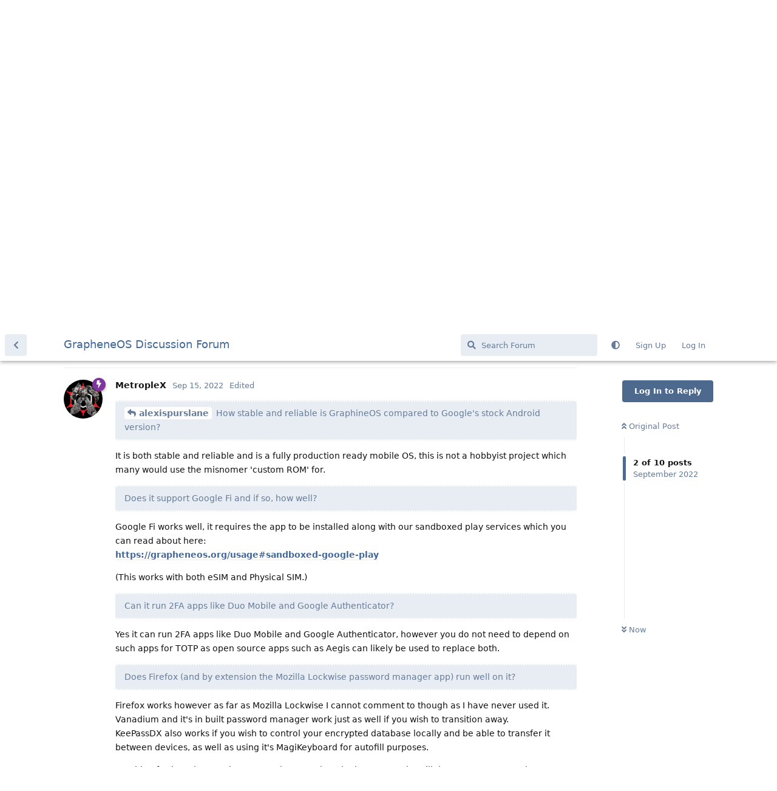

--- FILE ---
content_type: text/html; charset=utf-8
request_url: https://discuss.grapheneos.org/d/906/2
body_size: 5975
content:
<!doctype html>
<html  dir="ltr"        lang="en" >
    <head>
        <meta charset="utf-8">
        <title>Thinking about installing GraphineOS on my Pixel 6 - GrapheneOS Discussion Forum</title>

        <link rel="canonical" href="https://discuss.grapheneos.org/d/906-thinking-about-installing-graphineos-on-my-pixel-6">
<link rel="preload" href="https://discuss.grapheneos.org/assets/forum.js?v=32311a7f" as="script">
<link rel="preload" href="https://discuss.grapheneos.org/assets/forum-en.js?v=4759de39" as="script">
<link rel="preload" href="https://discuss.grapheneos.org/assets/fonts/fa-solid-900.woff2" as="font" type="font/woff2" crossorigin="">
<link rel="preload" href="https://discuss.grapheneos.org/assets/fonts/fa-regular-400.woff2" as="font" type="font/woff2" crossorigin="">
<meta name="viewport" content="width=device-width, initial-scale=1, maximum-scale=1, minimum-scale=1">
<meta name="description" content="GrapheneOS discussion forum">
<meta name="theme-color" content="#4D698E">
<meta name="color-scheme" content="light">
<link rel="stylesheet" media="not all and (prefers-color-scheme: dark)" class="nightmode-light" href="https://discuss.grapheneos.org/assets/forum.css?v=b1a7b699" />
<link rel="stylesheet" media="(prefers-color-scheme: dark)" class="nightmode-dark" href="https://discuss.grapheneos.org/assets/forum-dark.css?v=06072722" />

        <script>
            /* fof/nightmode workaround for browsers without (prefers-color-scheme) CSS media query support */
            if (!window.matchMedia('not all and (prefers-color-scheme), (prefers-color-scheme)').matches) {
                document.querySelector('link.nightmode-light').removeAttribute('media');
            }
        </script>
        

<meta name="msapplication-TileColor" content="#ffffff"/>
<meta name="twitter:site" content="@GrapheneOS"/>
<meta property="og:image" content="https://discuss.grapheneos.org/opengraph.png"/>
<meta property="og:image:width" content="512"/>
<meta property="og:image:height" content="512"/>
<meta property="og:image:alt" content="GrapheneOS logo"/>
<meta property="og:site_name" content="GrapheneOS Discussion Forum"/>
<link rel="icon" href="/favicon.ico"/>
<link rel="icon" sizes="any" type="image/svg+xml" href="/favicon.svg"/>
<link rel="mask-icon" href="/780febcc.mask-icon.svg" color="#1a1a1a"/>
<link rel="apple-touch-icon" href="/apple-touch-icon.png"/>
<link rel="manifest" href="/manifest.webmanifest"/>
            
    </head>

    <body>
        <div id="app" class="App">

    <div id="app-navigation" class="App-navigation"></div>

    <div id="drawer" class="App-drawer">

        <header id="header" class="App-header">
            <div id="header-navigation" class="Header-navigation"></div>
            <div class="container">
                <div class="Header-title">
                    <a href="https://discuss.grapheneos.org" id="home-link">
                                                    GrapheneOS Discussion Forum
                                            </a>
                </div>
                <div id="header-primary" class="Header-primary"></div>
                <div id="header-secondary" class="Header-secondary"></div>
            </div>
        </header>

    </div>

    <main class="App-content">
        <div id="content"></div>

        <div id="flarum-loading" style="display: none">
    Loading...
</div>

<noscript>
    <div class="Alert">
        <div class="container">
            This site is best viewed in a modern browser with JavaScript enabled.
        </div>
    </div>
</noscript>

<div id="flarum-loading-error" style="display: none">
    <div class="Alert">
        <div class="container">
            Something went wrong while trying to load the full version of this site. Try hard-refreshing this page to fix the error.
        </div>
    </div>
</div>

<noscript id="flarum-content">
    <div class="container">
    <h1>Thinking about installing GraphineOS on my Pixel 6</h1>

    <div>
                    <article>
                                <div class="PostUser"><h3 class="PostUser-name">alexispurslane</h3></div>
                <div class="Post-body">
                    <p>I'm seriously considering it after receiving a very high recommendation from a friend who runs it on their Pixel part time, and seeing all the amazing security features, as well as just the idea of having a clean-slate Android setup that has what I want it to have and no more, nothing in the background sucking up data and resources and stuff. The issue is, I rely on my phone extremely heavily as a sort of backup if things go wrong with my computer, as well as for 2FA for everything (especially for my school, which requires 2FA like literally once every day through their special app, DuoMobile), so I can't afford my phone to be buggy, crashy, laggy, or otherwise unreliable. So I guess I have these questions:</p>

<ol><li>How stable and reliable is GraphineOS compared to Google's stock Android version?</li>
<li>Does it support Google Fi and if so, how well?</li>
<li>Can it run 2FA apps like Duo Mobile and Google Authenticator?</li>
<li>Does Firefox (and by extension the Mozilla Lockwise password manager app) run well on it?</li></ol>
                </div>
            </article>

            <hr>
                    <article>
                                <div class="PostUser"><h3 class="PostUser-name">MetropleX</h3></div>
                <div class="Post-body">
                    <blockquote><p><a href="https://discuss.grapheneos.org/d/906-thinking-about-installing-graphineos-on-my-pixel-6/1" class="PostMention" data-id="5190">alexispurslane</a> How stable and reliable is GraphineOS compared to Google's stock Android version?</p></blockquote>

<p>It is both stable and reliable and is a fully production ready mobile OS, this is not a hobbyist project which many would use the misnomer 'custom ROM' for.</p>

<blockquote><p>Does it support Google Fi and if so, how well?</p></blockquote>

<p>Google Fi works well, it requires the app to be installed along with our sandboxed play services which you can read about here:<br>
<a href="https://grapheneos.org/usage#sandboxed-google-play" rel="ugc nofollow">https://grapheneos.org/usage#sandboxed-google-play</a></p>

<p>(This works with both eSIM and Physical SIM.)</p>

<blockquote><p>Can it run 2FA apps like Duo Mobile and Google Authenticator?</p></blockquote>

<p>Yes it can run 2FA apps like Duo Mobile and Google Authenticator, however you do not need to depend on such apps for TOTP as open source apps such as Aegis can likely be used to replace both.</p>

<blockquote><p>Does Firefox (and by extension the Mozilla Lockwise password manager app) run well on it?</p></blockquote>

<p>Firefox works however as far as Mozilla Lockwise I cannot comment to though as I have never used it.<br>
Vanadium and it's in built password manager work just as well if you wish to transition away.<br>
KeePassDX also works if you wish to control your encrypted database locally and be able to transfer it between devices, as well as using it's MagiKeyboard for autofill purposes.</p>

<p>Anything further please ask away I and many others in the community will do our upmost to assist.</p>
                </div>
            </article>

            <hr>
                    <article>
                                <div class="PostUser"><h3 class="PostUser-name">[deleted]</h3></div>
                <div class="Post-body">
                    <p><a href="https://discuss.grapheneos.org/d/906-thinking-about-installing-graphineos-on-my-pixel-6/1" class="PostMention" data-id="5190">alexispurslane</a></p> 

<p>1 It runs very well<br>
2 don t know <br>
3 you can use andotp (I like it better than GoogleAut.)<br>
4 Firefox works and so the account</p>


                </div>
            </article>

            <hr>
                    <article>
                                <div class="PostUser"><h3 class="PostUser-name">alexispurslane</h3></div>
                <div class="Post-body">
                    <p><a href="https://discuss.grapheneos.org/d/906-thinking-about-installing-graphineos-on-my-pixel-6/2" class="PostMention" data-id="5191">MetropleX</a> This sounds really good, I think you've convinced me tbh. Thanks for mentioning OSS alternatives to Duo and Google Authenticator, I don't like them and am not comfortable binding my life up with google and a random proprietary authenticator like that so it's good to know there are alternatives to look into.</p>
                </div>
            </article>

            <hr>
                    <article>
                                <div class="PostUser"><h3 class="PostUser-name">alexispurslane</h3></div>
                <div class="Post-body">
                    <p><a href="https://discuss.grapheneos.org/d/906-thinking-about-installing-graphineos-on-my-pixel-6/2" class="PostMention" data-id="5191">MetropleX</a> I just have one more question: does the in-display fingerprint reader work in GraphineOS?</p>
                </div>
            </article>

            <hr>
                    <article>
                                <div class="PostUser"><h3 class="PostUser-name">fomijafi</h3></div>
                <div class="Post-body">
                    <p><a href="https://discuss.grapheneos.org/d/906-thinking-about-installing-graphineos-on-my-pixel-6/4" class="PostMention" data-id="5196">alexispurslane</a></p> 

<blockquote><p>Duo</p></blockquote>

<p>Some schools do not permit alternate authenticator apps. My school didn't let me use anything other than Duo or SMS 2fa. But Duo will work fine on GrapheneOS.</p>
                </div>
            </article>

            <hr>
                    <article>
                                <div class="PostUser"><h3 class="PostUser-name">Hulk</h3></div>
                <div class="Post-body">
                    <p><a href="https://discuss.grapheneos.org/d/906-thinking-about-installing-graphineos-on-my-pixel-6/5" class="PostMention" data-id="5197">alexispurslane</a> <br>
Yes, the fingerprint sensor works the same way on GrapheneOS as it does on Stock.</p>
                </div>
            </article>

            <hr>
                    <article>
                                <div class="PostUser"><h3 class="PostUser-name">MetropleX</h3></div>
                <div class="Post-body">
                    <p><a href="https://discuss.grapheneos.org/d/906-thinking-about-installing-graphineos-on-my-pixel-6/8" class="PostMention" data-id="5245">fomijafi</a> I hear you and get you, my employer only 'permits' Microsoft Authenticator, yet Aegis is what I use. Most cases the people pushing one or the other don't have a clue. Even while using Aegis I asked our IT guys if others could be used. They said no (Thanks <a href="https://discuss.grapheneos.org/u/Hulk" class="UserMention">@Hulk</a> 😜). There is a reason I don't always trust 'professionals' lol</p>
                </div>
            </article>

            <hr>
                    <article>
                                <div class="PostUser"><h3 class="PostUser-name">BHydden</h3></div>
                <div class="Post-body">
                    <p><a href="https://discuss.grapheneos.org/d/906-thinking-about-installing-graphineos-on-my-pixel-6/9" class="PostMention" data-id="5249">MetropleX</a></p> 

<blockquote> <p>I asked our IT guys if others could be used. They said no</p> </blockquote>

<p>IME this <em>usually</em> means 'we won't help you fix it if you stuff it up' rather than 'literally no other software can possibly work'</p>
                </div>
            </article>

            <hr>
            </div>

    
    </div>

</noscript>


        <div class="App-composer">
            <div class="container">
                <div id="composer"></div>
            </div>
        </div>
    </main>

</div>




        <div id="modal"></div>
        <div id="alerts"></div>

        <script>
            document.getElementById('flarum-loading').style.display = 'block';
            var flarum = {extensions: {}};
        </script>

        <script src="https://discuss.grapheneos.org/assets/forum.js?v=32311a7f"></script>
<script src="https://discuss.grapheneos.org/assets/forum-en.js?v=4759de39"></script>

        <script id="flarum-json-payload" type="application/json">{"fof-nightmode.assets.day":"https:\/\/discuss.grapheneos.org\/assets\/forum.css?v=b1a7b699","fof-nightmode.assets.night":"https:\/\/discuss.grapheneos.org\/assets\/forum-dark.css?v=06072722","resources":[{"type":"forums","id":"1","attributes":{"title":"GrapheneOS Discussion Forum","description":"GrapheneOS discussion forum","showLanguageSelector":true,"baseUrl":"https:\/\/discuss.grapheneos.org","basePath":"","baseOrigin":"https:\/\/discuss.grapheneos.org","debug":false,"apiUrl":"https:\/\/discuss.grapheneos.org\/api","welcomeTitle":"Welcome to the GrapheneOS Discussion Forum","welcomeMessage":"Official forum for discussing GrapheneOS and related topics.","themePrimaryColor":"#4D698E","themeSecondaryColor":"#4D698E","logoUrl":null,"faviconUrl":null,"headerHtml":"","footerHtml":null,"allowSignUp":true,"defaultRoute":"\/all","canViewForum":true,"canStartDiscussion":false,"canSearchUsers":false,"canCreateAccessToken":false,"canModerateAccessTokens":false,"assetsBaseUrl":"https:\/\/discuss.grapheneos.org\/assets","canViewFlags":false,"guidelinesUrl":null,"canProcessErasureRequests":false,"erasureAnonymizationAllowed":true,"erasureDeletionAllowed":true,"canBypassTagCounts":false,"minPrimaryTags":"1","maxPrimaryTags":"1","minSecondaryTags":"0","maxSecondaryTags":"5","fof-user-bio.maxLength":200,"fof-user-bio.maxLines":0,"fofNightMode_autoUnsupportedFallback":1,"fofNightMode.showThemeToggleOnHeaderAlways":true,"fof-nightmode.default_theme":0,"fofNightMode.showThemeToggleInSolid":true,"allowUsernameMentionFormat":true},"relationships":{"groups":{"data":[{"type":"groups","id":"1"},{"type":"groups","id":"2"},{"type":"groups","id":"3"},{"type":"groups","id":"4"}]},"tags":{"data":[{"type":"tags","id":"1"},{"type":"tags","id":"3"},{"type":"tags","id":"4"},{"type":"tags","id":"26"},{"type":"tags","id":"43"},{"type":"tags","id":"50"},{"type":"tags","id":"27"},{"type":"tags","id":"23"},{"type":"tags","id":"28"},{"type":"tags","id":"33"}]}}},{"type":"groups","id":"1","attributes":{"nameSingular":"Admin","namePlural":"Admins","color":"#B72A2A","icon":"fas fa-wrench","isHidden":0}},{"type":"groups","id":"2","attributes":{"nameSingular":"Guest","namePlural":"Guests","color":null,"icon":null,"isHidden":0}},{"type":"groups","id":"3","attributes":{"nameSingular":"Member","namePlural":"Members","color":null,"icon":null,"isHidden":0}},{"type":"groups","id":"4","attributes":{"nameSingular":"Mod","namePlural":"Mods","color":"#80349E","icon":"fas fa-bolt","isHidden":0}},{"type":"tags","id":"1","attributes":{"name":"General","description":"","slug":"general","color":"#c7c7c7","backgroundUrl":null,"backgroundMode":null,"icon":"","discussionCount":11570,"position":0,"defaultSort":null,"isChild":false,"isHidden":false,"lastPostedAt":"2026-01-21T14:02:12+00:00","canStartDiscussion":false,"canAddToDiscussion":false}},{"type":"tags","id":"3","attributes":{"name":"Off Topic","description":"","slug":"off-topic","color":"#c55bec","backgroundUrl":null,"backgroundMode":null,"icon":"","discussionCount":4733,"position":1,"defaultSort":null,"isChild":false,"isHidden":false,"lastPostedAt":"2026-01-21T07:01:24+00:00","canStartDiscussion":false,"canAddToDiscussion":false}},{"type":"tags","id":"4","attributes":{"name":"Development","description":"","slug":"development","color":"#2e52e0","backgroundUrl":null,"backgroundMode":null,"icon":"","discussionCount":477,"position":2,"defaultSort":null,"isChild":false,"isHidden":false,"lastPostedAt":"2026-01-21T12:18:48+00:00","canStartDiscussion":false,"canAddToDiscussion":false}},{"type":"tags","id":"26","attributes":{"name":"Announcements","description":"","slug":"announcements","color":"#f00a0a","backgroundUrl":null,"backgroundMode":null,"icon":"","discussionCount":797,"position":3,"defaultSort":null,"isChild":false,"isHidden":false,"lastPostedAt":"2026-01-21T07:10:25+00:00","canStartDiscussion":false,"canAddToDiscussion":false}},{"type":"tags","id":"43","attributes":{"name":"Third party apps and services","description":"","slug":"third-party-apps-and-services","color":"#994ce6","backgroundUrl":null,"backgroundMode":null,"icon":"","discussionCount":2842,"position":4,"defaultSort":null,"isChild":false,"isHidden":false,"lastPostedAt":"2026-01-21T13:06:37+00:00","canStartDiscussion":false,"canAddToDiscussion":false}},{"type":"tags","id":"50","attributes":{"name":"Spam","description":"For internal use to hide removed spam from all discussions for moderators.","slug":"spam","color":"#6f492f","backgroundUrl":null,"backgroundMode":null,"icon":"","discussionCount":870,"position":5,"defaultSort":null,"isChild":false,"isHidden":true,"lastPostedAt":"2026-01-11T12:09:42+00:00","canStartDiscussion":false,"canAddToDiscussion":false}},{"type":"tags","id":"27","attributes":{"name":"Solved","description":"","slug":"solved","color":"#2fac16","backgroundUrl":null,"backgroundMode":null,"icon":"","discussionCount":3233,"position":null,"defaultSort":null,"isChild":false,"isHidden":false,"lastPostedAt":"2026-01-21T09:24:59+00:00","canStartDiscussion":false,"canAddToDiscussion":false}},{"type":"tags","id":"23","attributes":{"name":"Pixel 6a","description":"","slug":"pixel-6a","color":"#7659e8","backgroundUrl":null,"backgroundMode":null,"icon":"","discussionCount":1065,"position":null,"defaultSort":null,"isChild":false,"isHidden":false,"lastPostedAt":"2026-01-21T00:50:06+00:00","canStartDiscussion":false,"canAddToDiscussion":false}},{"type":"tags","id":"28","attributes":{"name":"Pixel 7","description":"","slug":"pixel-7","color":"#7659e8","backgroundUrl":null,"backgroundMode":null,"icon":"","discussionCount":837,"position":null,"defaultSort":null,"isChild":false,"isHidden":false,"lastPostedAt":"2026-01-21T13:23:17+00:00","canStartDiscussion":false,"canAddToDiscussion":false}},{"type":"tags","id":"33","attributes":{"name":"Pixel 8","description":"","slug":"pixel-8","color":"#7659e8","backgroundUrl":null,"backgroundMode":null,"icon":"","discussionCount":695,"position":null,"defaultSort":null,"isChild":false,"isHidden":false,"lastPostedAt":"2026-01-21T09:28:28+00:00","canStartDiscussion":false,"canAddToDiscussion":false}}],"session":{"userId":0,"csrfToken":"XWR3Sv1YvzJPw610gpsAn0ap5Ho4YKBq2TLPmEz4"},"locales":{"en":"English"},"locale":"en","apiDocument":{"data":{"type":"discussions","id":"906","attributes":{"title":"Thinking about installing GraphineOS on my Pixel 6","slug":"906-thinking-about-installing-graphineos-on-my-pixel-6","commentCount":9,"participantCount":6,"createdAt":"2022-09-15T17:02:48+00:00","lastPostedAt":"2022-09-16T21:14:00+00:00","lastPostNumber":10,"canReply":false,"canRename":false,"canDelete":false,"canHide":false,"isApproved":true,"canTag":false,"subscription":null,"isSticky":false,"canSticky":false,"isLocked":false,"canLock":false},"relationships":{"user":{"data":{"type":"users","id":"939"}},"posts":{"data":[{"type":"posts","id":"5190"},{"type":"posts","id":"5191"},{"type":"posts","id":"5195"},{"type":"posts","id":"5196"},{"type":"posts","id":"5197"},{"type":"posts","id":"5200"},{"type":"posts","id":"5201"},{"type":"posts","id":"5245"},{"type":"posts","id":"5249"},{"type":"posts","id":"5263"}]},"tags":{"data":[{"type":"tags","id":"1"},{"type":"tags","id":"21"},{"type":"tags","id":"27"}]}}},"included":[{"type":"users","id":"939","attributes":{"username":"alexispurslane","displayName":"alexispurslane","avatarUrl":"https:\/\/discuss.grapheneos.org\/assets\/avatars\/5vdrFFywtXbNCFTO.png","slug":"alexispurslane","anonymized":false,"joinTime":"2022-09-15T15:42:32+00:00","discussionCount":1,"commentCount":3,"canEdit":false,"canEditCredentials":false,"canEditGroups":false,"canDelete":false,"lastSeenAt":"2023-07-08T21:06:38+00:00","canModerateExports":false,"canSuspend":false,"bio":"","canViewBio":true,"canEditBio":false,"canSpamblock":false},"relationships":{"groups":{"data":[]}}},{"type":"users","id":"50","attributes":{"username":"MetropleX","displayName":"MetropleX","avatarUrl":"https:\/\/discuss.grapheneos.org\/assets\/avatars\/8YQuNXEQt24PXpWX.png","slug":"MetropleX","anonymized":false,"joinTime":"2022-06-10T04:42:58+00:00","discussionCount":5,"commentCount":1393,"canEdit":false,"canEditCredentials":false,"canEditGroups":false,"canDelete":false,"lastSeenAt":"2026-01-20T16:54:12+00:00","canModerateExports":false,"canSuspend":false,"bio":"Freedom is the right of ALL sentient beings.\n[Matrix]: @metroplex:grapheneos.org\nTwitter: https:\/\/x.com\/MetroplexGOS\nNostr: npub1gd3h5vg6zhcuy5a46crh32m4gjkx8xugu95wwgj2jqx55sfgxxpst7cn8c","canViewBio":true,"canEditBio":false,"canSpamblock":false},"relationships":{"groups":{"data":[{"type":"groups","id":"4"}]}}},{"type":"users","id":"573","attributes":{"username":"Dirk","displayName":"Dirk","avatarUrl":"https:\/\/discuss.grapheneos.org\/assets\/avatars\/CW0OiF6DJ5VYq4ji.png","slug":"Dirk","anonymized":false}},{"type":"users","id":"860","attributes":{"username":"BHydden","displayName":"BHydden","avatarUrl":"https:\/\/discuss.grapheneos.org\/assets\/avatars\/lbhtibKnp8UexeBL.png","slug":"BHydden","anonymized":false,"joinTime":"2022-09-07T08:44:12+00:00","discussionCount":2,"commentCount":70,"canEdit":false,"canEditCredentials":false,"canEditGroups":false,"canDelete":false,"canModerateExports":false,"canSuspend":false,"bio":"@bhydden:matrix.org","canViewBio":true,"canEditBio":false,"canSpamblock":false},"relationships":{"groups":{"data":[]}}},{"type":"users","id":"197","attributes":{"username":"fomijafi","displayName":"fomijafi","avatarUrl":null,"slug":"fomijafi","anonymized":false,"joinTime":"2022-06-14T23:36:09+00:00","discussionCount":0,"commentCount":2,"canEdit":false,"canEditCredentials":false,"canEditGroups":false,"canDelete":false,"lastSeenAt":"2022-09-17T15:11:13+00:00","canModerateExports":false,"canSuspend":false,"bio":"","canViewBio":true,"canEditBio":false,"canSpamblock":false},"relationships":{"groups":{"data":[]}}},{"type":"users","id":"928","attributes":{"username":"Gomoee","displayName":"Gomoee","avatarUrl":null,"slug":"Gomoee","anonymized":false}},{"type":"users","id":"36","attributes":{"username":"Hulk","displayName":"Hulk","avatarUrl":"https:\/\/discuss.grapheneos.org\/assets\/avatars\/YlfyCuR42zvikf2M.png","slug":"Hulk","anonymized":false,"joinTime":"2022-06-10T00:53:22+00:00","discussionCount":4,"commentCount":231,"canEdit":false,"canEditCredentials":false,"canEditGroups":false,"canDelete":false,"lastSeenAt":"2025-12-02T07:41:51+00:00","canModerateExports":false,"canSuspend":false,"bio":"","canViewBio":true,"canEditBio":false,"canSpamblock":false},"relationships":{"groups":{"data":[{"type":"groups","id":"4"}]}}},{"type":"posts","id":"5190","attributes":{"number":1,"createdAt":"2022-09-15T17:02:48+00:00","contentType":"comment","contentHtml":"\u003Cp\u003EI\u0027m seriously considering it after receiving a very high recommendation from a friend who runs it on their Pixel part time, and seeing all the amazing security features, as well as just the idea of having a clean-slate Android setup that has what I want it to have and no more, nothing in the background sucking up data and resources and stuff. The issue is, I rely on my phone extremely heavily as a sort of backup if things go wrong with my computer, as well as for 2FA for everything (especially for my school, which requires 2FA like literally once every day through their special app, DuoMobile), so I can\u0027t afford my phone to be buggy, crashy, laggy, or otherwise unreliable. So I guess I have these questions:\u003C\/p\u003E\n\n\u003Col\u003E\u003Cli\u003EHow stable and reliable is GraphineOS compared to Google\u0027s stock Android version?\u003C\/li\u003E\n\u003Cli\u003EDoes it support Google Fi and if so, how well?\u003C\/li\u003E\n\u003Cli\u003ECan it run 2FA apps like Duo Mobile and Google Authenticator?\u003C\/li\u003E\n\u003Cli\u003EDoes Firefox (and by extension the Mozilla Lockwise password manager app) run well on it?\u003C\/li\u003E\u003C\/ol\u003E","renderFailed":false,"canEdit":false,"canDelete":false,"canHide":false,"mentionedByCount":2,"canFlag":false,"isApproved":true,"canApprove":false,"canLike":false,"likesCount":2},"relationships":{"discussion":{"data":{"type":"discussions","id":"906"}},"user":{"data":{"type":"users","id":"939"}},"mentionedBy":{"data":[{"type":"posts","id":"5191"},{"type":"posts","id":"5195"}]},"likes":{"data":[{"type":"users","id":"573"},{"type":"users","id":"860"}]}}},{"type":"posts","id":"5191","attributes":{"number":2,"createdAt":"2022-09-15T17:16:15+00:00","contentType":"comment","contentHtml":"\u003Cblockquote\u003E\u003Cp\u003E\u003Ca href=\u0022https:\/\/discuss.grapheneos.org\/d\/906-thinking-about-installing-graphineos-on-my-pixel-6\/1\u0022 class=\u0022PostMention\u0022 data-id=\u00225190\u0022\u003Ealexispurslane\u003C\/a\u003E How stable and reliable is GraphineOS compared to Google\u0027s stock Android version?\u003C\/p\u003E\u003C\/blockquote\u003E\n\n\u003Cp\u003EIt is both stable and reliable and is a fully production ready mobile OS, this is not a hobbyist project which many would use the misnomer \u0027custom ROM\u0027 for.\u003C\/p\u003E\n\n\u003Cblockquote\u003E\u003Cp\u003EDoes it support Google Fi and if so, how well?\u003C\/p\u003E\u003C\/blockquote\u003E\n\n\u003Cp\u003EGoogle Fi works well, it requires the app to be installed along with our sandboxed play services which you can read about here:\u003Cbr\u003E\n\u003Ca href=\u0022https:\/\/grapheneos.org\/usage#sandboxed-google-play\u0022 rel=\u0022ugc nofollow\u0022\u003Ehttps:\/\/grapheneos.org\/usage#sandboxed-google-play\u003C\/a\u003E\u003C\/p\u003E\n\n\u003Cp\u003E(This works with both eSIM and Physical SIM.)\u003C\/p\u003E\n\n\u003Cblockquote\u003E\u003Cp\u003ECan it run 2FA apps like Duo Mobile and Google Authenticator?\u003C\/p\u003E\u003C\/blockquote\u003E\n\n\u003Cp\u003EYes it can run 2FA apps like Duo Mobile and Google Authenticator, however you do not need to depend on such apps for TOTP as open source apps such as Aegis can likely be used to replace both.\u003C\/p\u003E\n\n\u003Cblockquote\u003E\u003Cp\u003EDoes Firefox (and by extension the Mozilla Lockwise password manager app) run well on it?\u003C\/p\u003E\u003C\/blockquote\u003E\n\n\u003Cp\u003EFirefox works however as far as Mozilla Lockwise I cannot comment to though as I have never used it.\u003Cbr\u003E\nVanadium and it\u0027s in built password manager work just as well if you wish to transition away.\u003Cbr\u003E\nKeePassDX also works if you wish to control your encrypted database locally and be able to transfer it between devices, as well as using it\u0027s MagiKeyboard for autofill purposes.\u003C\/p\u003E\n\n\u003Cp\u003EAnything further please ask away I and many others in the community will do our upmost to assist.\u003C\/p\u003E","renderFailed":false,"mentionedByCount":2,"editedAt":"2022-09-15T17:17:34+00:00","canEdit":false,"canDelete":false,"canHide":false,"canFlag":false,"isApproved":true,"canApprove":false,"canLike":false,"likesCount":2},"relationships":{"user":{"data":{"type":"users","id":"50"}},"discussion":{"data":{"type":"discussions","id":"906"}},"editedUser":{"data":{"type":"users","id":"50"}},"mentionedBy":{"data":[{"type":"posts","id":"5196"},{"type":"posts","id":"5197"}]},"likes":{"data":[{"type":"users","id":"860"},{"type":"users","id":"939"}]}}},{"type":"posts","id":"5195","attributes":{"number":3,"createdAt":"2022-09-15T17:49:57+00:00","contentType":"comment","contentHtml":"\u003Cp\u003E\u003Ca href=\u0022https:\/\/discuss.grapheneos.org\/d\/906-thinking-about-installing-graphineos-on-my-pixel-6\/1\u0022 class=\u0022PostMention\u0022 data-id=\u00225190\u0022\u003Ealexispurslane\u003C\/a\u003E\u003C\/p\u003E \n\n\u003Cp\u003E1 It runs very well\u003Cbr\u003E\n2 don t know \u003Cbr\u003E\n3 you can use andotp (I like it better than GoogleAut.)\u003Cbr\u003E\n4 Firefox works and so the account\u003C\/p\u003E\n\n","renderFailed":false,"mentionedByCount":0,"canEdit":false,"canDelete":false,"canHide":false,"canFlag":false,"isApproved":true,"canApprove":false,"canLike":false,"likesCount":0},"relationships":{"discussion":{"data":{"type":"discussions","id":"906"}},"mentionedBy":{"data":[]},"likes":{"data":[]}}},{"type":"posts","id":"5196","attributes":{"number":4,"createdAt":"2022-09-15T17:54:24+00:00","contentType":"comment","contentHtml":"\u003Cp\u003E\u003Ca href=\u0022https:\/\/discuss.grapheneos.org\/d\/906-thinking-about-installing-graphineos-on-my-pixel-6\/2\u0022 class=\u0022PostMention\u0022 data-id=\u00225191\u0022\u003EMetropleX\u003C\/a\u003E This sounds really good, I think you\u0027ve convinced me tbh. Thanks for mentioning OSS alternatives to Duo and Google Authenticator, I don\u0027t like them and am not comfortable binding my life up with google and a random proprietary authenticator like that so it\u0027s good to know there are alternatives to look into.\u003C\/p\u003E","renderFailed":false,"mentionedByCount":1,"canEdit":false,"canDelete":false,"canHide":false,"canFlag":false,"isApproved":true,"canApprove":false,"canLike":false,"likesCount":4},"relationships":{"user":{"data":{"type":"users","id":"939"}},"discussion":{"data":{"type":"discussions","id":"906"}},"mentionedBy":{"data":[{"type":"posts","id":"5245"}]},"likes":{"data":[{"type":"users","id":"50"},{"type":"users","id":"573"},{"type":"users","id":"928"},{"type":"users","id":"860"}]}}},{"type":"posts","id":"5197","attributes":{"number":5,"createdAt":"2022-09-15T17:55:48+00:00","contentType":"comment","contentHtml":"\u003Cp\u003E\u003Ca href=\u0022https:\/\/discuss.grapheneos.org\/d\/906-thinking-about-installing-graphineos-on-my-pixel-6\/2\u0022 class=\u0022PostMention\u0022 data-id=\u00225191\u0022\u003EMetropleX\u003C\/a\u003E I just have one more question: does the in-display fingerprint reader work in GraphineOS?\u003C\/p\u003E","renderFailed":false,"mentionedByCount":1,"canEdit":false,"canDelete":false,"canHide":false,"canFlag":false,"isApproved":true,"canApprove":false,"canLike":false,"likesCount":3},"relationships":{"user":{"data":{"type":"users","id":"939"}},"discussion":{"data":{"type":"discussions","id":"906"}},"mentionedBy":{"data":[{"type":"posts","id":"5200"}]},"likes":{"data":[{"type":"users","id":"928"},{"type":"users","id":"50"},{"type":"users","id":"860"}]}}},{"type":"posts","id":"5245","attributes":{"number":8,"createdAt":"2022-09-16T12:05:11+00:00","contentType":"comment","contentHtml":"\u003Cp\u003E\u003Ca href=\u0022https:\/\/discuss.grapheneos.org\/d\/906-thinking-about-installing-graphineos-on-my-pixel-6\/4\u0022 class=\u0022PostMention\u0022 data-id=\u00225196\u0022\u003Ealexispurslane\u003C\/a\u003E\u003C\/p\u003E \n\n\u003Cblockquote\u003E\u003Cp\u003EDuo\u003C\/p\u003E\u003C\/blockquote\u003E\n\n\u003Cp\u003ESome schools do not permit alternate authenticator apps. My school didn\u0027t let me use anything other than Duo or SMS 2fa. But Duo will work fine on GrapheneOS.\u003C\/p\u003E","renderFailed":false,"mentionedByCount":1,"canEdit":false,"canDelete":false,"canHide":false,"canFlag":false,"isApproved":true,"canApprove":false,"canLike":false,"likesCount":0},"relationships":{"user":{"data":{"type":"users","id":"197"}},"discussion":{"data":{"type":"discussions","id":"906"}},"mentionedBy":{"data":[{"type":"posts","id":"5249"}]},"likes":{"data":[]}}},{"type":"posts","id":"5200","attributes":{"number":6,"createdAt":"2022-09-15T18:05:49+00:00","contentType":"comment","contentHtml":"\u003Cp\u003E\u003Ca href=\u0022https:\/\/discuss.grapheneos.org\/d\/906-thinking-about-installing-graphineos-on-my-pixel-6\/5\u0022 class=\u0022PostMention\u0022 data-id=\u00225197\u0022\u003Ealexispurslane\u003C\/a\u003E \u003Cbr\u003E\nYes, the fingerprint sensor works the same way on GrapheneOS as it does on Stock.\u003C\/p\u003E","renderFailed":false,"mentionedByCount":0,"canEdit":false,"canDelete":false,"canHide":false,"canFlag":false,"isApproved":true,"canApprove":false,"canLike":false,"likesCount":4},"relationships":{"user":{"data":{"type":"users","id":"36"}},"discussion":{"data":{"type":"discussions","id":"906"}},"mentionedBy":{"data":[]},"likes":{"data":[{"type":"users","id":"928"},{"type":"users","id":"939"},{"type":"users","id":"50"},{"type":"users","id":"860"}]}}},{"type":"posts","id":"5201","attributes":{"number":7,"createdAt":"2022-09-15T18:05:57+00:00","contentType":"discussionTagged","content":[[1,21],[1,21,27]],"canEdit":false,"canDelete":false,"canHide":false,"mentionedByCount":0,"canFlag":false,"isApproved":true,"canApprove":false,"canLike":false,"likesCount":0},"relationships":{"discussion":{"data":{"type":"discussions","id":"906"}},"user":{"data":{"type":"users","id":"36"}},"mentionedBy":{"data":[]},"likes":{"data":[]}}},{"type":"posts","id":"5249","attributes":{"number":9,"createdAt":"2022-09-16T14:50:28+00:00","contentType":"comment","contentHtml":"\u003Cp\u003E\u003Ca href=\u0022https:\/\/discuss.grapheneos.org\/d\/906-thinking-about-installing-graphineos-on-my-pixel-6\/8\u0022 class=\u0022PostMention\u0022 data-id=\u00225245\u0022\u003Efomijafi\u003C\/a\u003E I hear you and get you, my employer only \u0027permits\u0027 Microsoft Authenticator, yet Aegis is what I use. Most cases the people pushing one or the other don\u0027t have a clue. Even while using Aegis I asked our IT guys if others could be used. They said no (Thanks \u003Ca href=\u0022https:\/\/discuss.grapheneos.org\/u\/Hulk\u0022 class=\u0022UserMention\u0022\u003E@Hulk\u003C\/a\u003E \ud83d\ude1c). There is a reason I don\u0027t always trust \u0027professionals\u0027 lol\u003C\/p\u003E","renderFailed":false,"mentionedByCount":1,"editedAt":"2022-09-16T16:20:06+00:00","canEdit":false,"canDelete":false,"canHide":false,"canFlag":false,"isApproved":true,"canApprove":false,"canLike":false,"likesCount":2},"relationships":{"user":{"data":{"type":"users","id":"50"}},"discussion":{"data":{"type":"discussions","id":"906"}},"editedUser":{"data":{"type":"users","id":"50"}},"mentionedBy":{"data":[{"type":"posts","id":"5263"}]},"likes":{"data":[{"type":"users","id":"36"},{"type":"users","id":"860"}]}}},{"type":"posts","id":"5263","attributes":{"number":10,"createdAt":"2022-09-16T21:14:00+00:00","contentType":"comment","contentHtml":"\u003Cp\u003E\u003Ca href=\u0022https:\/\/discuss.grapheneos.org\/d\/906-thinking-about-installing-graphineos-on-my-pixel-6\/9\u0022 class=\u0022PostMention\u0022 data-id=\u00225249\u0022\u003EMetropleX\u003C\/a\u003E\u003C\/p\u003E \n\n\u003Cblockquote\u003E \u003Cp\u003EI asked our IT guys if others could be used. They said no\u003C\/p\u003E \u003C\/blockquote\u003E\n\n\u003Cp\u003EIME this \u003Cem\u003Eusually\u003C\/em\u003E means \u0027we won\u0027t help you fix it if you stuff it up\u0027 rather than \u0027literally no other software can possibly work\u0027\u003C\/p\u003E","renderFailed":false,"mentionedByCount":0,"canEdit":false,"canDelete":false,"canHide":false,"canFlag":false,"isApproved":true,"canApprove":false,"canLike":false,"likesCount":0},"relationships":{"user":{"data":{"type":"users","id":"860"}},"discussion":{"data":{"type":"discussions","id":"906"}},"mentionedBy":{"data":[]},"likes":{"data":[]}}},{"type":"groups","id":"4","attributes":{"nameSingular":"Mod","namePlural":"Mods","color":"#80349E","icon":"fas fa-bolt","isHidden":0}},{"type":"tags","id":"1","attributes":{"name":"General","description":"","slug":"general","color":"#c7c7c7","backgroundUrl":null,"backgroundMode":null,"icon":"","discussionCount":11570,"position":0,"defaultSort":null,"isChild":false,"isHidden":false,"lastPostedAt":"2026-01-21T14:02:12+00:00","canStartDiscussion":false,"canAddToDiscussion":false}},{"type":"tags","id":"21","attributes":{"name":"Pixel 6","description":"","slug":"pixel-6","color":"#7659e8","backgroundUrl":null,"backgroundMode":null,"icon":"","discussionCount":457,"position":null,"defaultSort":null,"isChild":false,"isHidden":false,"lastPostedAt":"2026-01-18T17:30:03+00:00","canStartDiscussion":false,"canAddToDiscussion":false}},{"type":"tags","id":"27","attributes":{"name":"Solved","description":"","slug":"solved","color":"#2fac16","backgroundUrl":null,"backgroundMode":null,"icon":"","discussionCount":3233,"position":null,"defaultSort":null,"isChild":false,"isHidden":false,"lastPostedAt":"2026-01-21T09:24:59+00:00","canStartDiscussion":false,"canAddToDiscussion":false}}]}}</script>

        <script>
            const data = JSON.parse(document.getElementById('flarum-json-payload').textContent);
            document.getElementById('flarum-loading').style.display = 'none';

            try {
                flarum.core.app.load(data);
                flarum.core.app.bootExtensions(flarum.extensions);
                flarum.core.app.boot();
            } catch (e) {
                var error = document.getElementById('flarum-loading-error');
                error.innerHTML += document.getElementById('flarum-content').textContent;
                error.style.display = 'block';
                throw e;
            }
        </script>

        
    </body>
</html>
